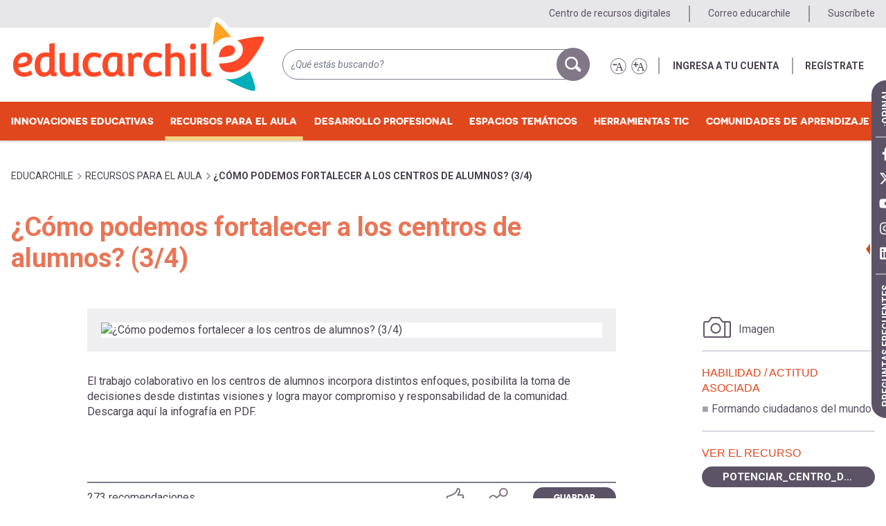

--- FILE ---
content_type: text/html; charset=UTF-8
request_url: https://www.educarchile.cl/recursos-para-el-aula/como-podemos-fortalecer-los-centros-de-alumnos-34
body_size: 20726
content:
<!DOCTYPE html>
<html lang="es" dir="ltr" prefix="content: http://purl.org/rss/1.0/modules/content/  dc: http://purl.org/dc/terms/  foaf: http://xmlns.com/foaf/0.1/  og: http://ogp.me/ns#  rdfs: http://www.w3.org/2000/01/rdf-schema#  schema: http://schema.org/  sioc: http://rdfs.org/sioc/ns#  sioct: http://rdfs.org/sioc/types#  skos: http://www.w3.org/2004/02/skos/core#  xsd: http://www.w3.org/2001/XMLSchema# " class="colors">
  <head>

          <!-- dataLayer estático del sitio Web -->
      <script>
        var useridgtm = '';
        var codegtm = 'GTM-KLJ3TX';
        window.dataLayer = window.dataLayer || [{ 'userid': useridgtm }];
      </script>
      <!-- Page hiding snippet (recommended) -->
      <script>(function(a,s,y,n,c,h,i,d,e){s.className+=' '+y;h.start=1*new Date;
          h.end=i=function(){s.className=s.className.replace(RegExp(' ?'+y),'')};
          (a[n]=a[n]||[]).hide=h;setTimeout(function(){i();h.end=null},c);h.timeout=c;
        })(window,document.documentElement,'async-hide','dataLayer',1000,
          {codegtm:true});</script>
      <!-- Google Tag Manager -->
      <script>(function(w,d,s,l,i){w[l]=w[l]||[];w[l].push({'gtm.start':
            new Date().getTime(),event:'gtm.js'});var f=d.getElementsByTagName(s)[0],
          j=d.createElement(s),dl=l!='dataLayer'?'&l='+l:'';j.async=true;j.src=
          'https://www.googletagmanager.com/gtm.js?id='+i+dl;f.parentNode.insertBefore(j,f);
        })(window,document,'script','dataLayer',codegtm);</script>

      <!-- Hotjar Tracking Code for EducarChile -->
      <script>
        (function(h,o,t,j,a,r){
          h.hj=h.hj||function(){(h.hj.q=h.hj.q||[]).push(arguments)};
          h._hjSettings={hjid:3728127,hjsv:6};
          a=o.getElementsByTagName('head')[0];
          r=o.createElement('script');r.async=1;
          r.src=t+h._hjSettings.hjid+j+h._hjSettings.hjsv;
          a.appendChild(r);
        })(window,document,'https://static.hotjar.com/c/hotjar-','.js?sv=');
      </script>
    


        <meta charset="utf-8" />
<script async src="https://www.googletagmanager.com/gtag/js?id=G-PYSS3B6BFP"></script>
<script>window.dataLayer = window.dataLayer || [];function gtag(){dataLayer.push(arguments)};gtag("js", new Date());gtag("set", "developer_id.dMDhkMT", true);gtag("config", "G-PYSS3B6BFP", {"groups":"default","page_placeholder":"PLACEHOLDER_page_location"});</script>
<meta name="description" content="El trabajo colaborativo en los centros de alumnos incorpora distintos enfoques, posibilita la toma de decisiones desde distintas visiones y logra mayor compromiso y responsabilidad de la comunidad." />
<meta name="keywords" content="trabajo colaborativo, centro de alumnos, comunidad, compromiso" />
<link rel="canonical" href="https://www.educarchile.cl/recursos-para-el-aula/como-podemos-fortalecer-los-centros-de-alumnos-34" />
<meta name="robots" content="index, follow" />
<link rel="image_src" href="https://www.educarchile.cl/sites/default/files/2021-03/c%C3%B3mo%20potenciar%20el%20centro%20de%20alumnos3.png" />
<meta property="og:url" content="https://www.educarchile.cl/recursos-para-el-aula/como-podemos-fortalecer-los-centros-de-alumnos-34" />
<meta property="og:title" content="¿Cómo podemos fortalecer a los centros de alumnos? (3/4)" />
<meta property="og:image" content="https://www.educarchile.cl/sites/default/files/2021-03/c%C3%B3mo%20potenciar%20el%20centro%20de%20alumnos3.png" />
<meta property="og:image:url" content="https://www.educarchile.cl/sites/default/files/2021-03/c%C3%B3mo%20potenciar%20el%20centro%20de%20alumnos3.png" />
<meta property="og:image:alt" content="¿Cómo podemos fortalecer a los centros de alumnos? (3/4)" />
<meta name="twitter:card" content="summary_large_image" />
<meta name="twitter:description" content="El trabajo colaborativo en los centros de alumnos incorpora distintos enfoques, posibilita la toma de decisiones desde distintas visiones y logra mayor compromiso y responsabilidad de la comunidad." />
<meta name="twitter:site" content="@educarchile" />
<meta name="twitter:title" content="¿Cómo podemos fortalecer a los centros de alumnos? (3/4)" />
<meta name="twitter:image" content="https://www.educarchile.cl/sites/default/files/2021-03/c%C3%B3mo%20potenciar%20el%20centro%20de%20alumnos3.png" />
<meta name="twitter:image:alt" content="¿Cómo podemos fortalecer a los centros de alumnos? (3/4)" />
<meta name="Generator" content="Drupal 10 (https://www.drupal.org)" />
<meta name="MobileOptimized" content="width" />
<meta name="HandheldFriendly" content="true" />
<meta name="viewport" content="width=device-width, initial-scale=1.0" />
<link rel="icon" href="/themes/custom/educarchile/favicon.ico" type="image/vnd.microsoft.icon" />
<script>window.a2a_config=window.a2a_config||{};a2a_config.callbacks=[];a2a_config.overlays=[];a2a_config.templates={};</script>

    <title>¿Cómo podemos fortalecer a los centros de alumnos? (3/4) | educarchile</title>
    <link href="https://fonts.googleapis.com/css?family=Roboto:400,400i,700,700i" rel="stylesheet">
    <link rel="stylesheet" media="all" href="/sites/default/files/css/css_ODFqlPKnG-Ossq7jMajnOEF-9cG2L7r7WwhjPK42kR8.css?delta=0&amp;language=es&amp;theme=educarchile&amp;include=[base64]" />
<link rel="stylesheet" media="all" href="/sites/default/files/css/css_fYtbSX_NehgTwwrQFJr2phDW_zsFCtZsGaMa8QEvIVo.css?delta=1&amp;language=es&amp;theme=educarchile&amp;include=[base64]" />

    <script type="application/json" data-drupal-selector="drupal-settings-json">{"path":{"baseUrl":"\/","pathPrefix":"","currentPath":"node\/50314","currentPathIsAdmin":false,"isFront":false,"currentLanguage":"es"},"pluralDelimiter":"\u0003","suppressDeprecationErrors":true,"ajaxPageState":{"libraries":"[base64]","theme":"educarchile","theme_token":null},"ajaxTrustedUrl":{"\/search\/node":true},"fitvids":{"selectors":".node--view-mode-full","custom_vendors":["iframe[src^=\u0022https:\/\/youtu.be\u0022]"],"ignore_selectors":".node--type-portada\r,.paragraph--wrapper\r,.video-embed-field-responsive-video"},"google_analytics":{"account":"G-PYSS3B6BFP","trackOutbound":true,"trackMailto":true,"trackTel":true,"trackDownload":true,"trackDownloadExtensions":"7z|aac|arc|arj|asf|asx|avi|bin|csv|doc(x|m)?|dot(x|m)?|exe|flv|gif|gz|gzip|hqx|jar|jpe?g|js|mp(2|3|4|e?g)|mov(ie)?|msi|msp|pdf|phps|png|ppt(x|m)?|pot(x|m)?|pps(x|m)?|ppam|sld(x|m)?|thmx|qtm?|ra(m|r)?|sea|sit|tar|tgz|torrent|txt|wav|wma|wmv|wpd|xls(x|m|b)?|xlt(x|m)|xlam|xml|z|zip"},"data":{"extlink":{"extTarget":true,"extTargetAppendNewWindowDisplay":true,"extTargetAppendNewWindowLabel":"(opens in a new window)","extTargetNoOverride":false,"extNofollow":false,"extTitleNoOverride":false,"extNoreferrer":true,"extFollowNoOverride":false,"extClass":"0","extLabel":"(link is external)","extImgClass":false,"extSubdomains":true,"extExclude":"","extInclude":"","extCssExclude":"","extCssInclude":"","extCssExplicit":"","extAlert":false,"extAlertText":"This link will take you to an external web site. We are not responsible for their content.","extHideIcons":false,"mailtoClass":"0","telClass":"","mailtoLabel":"(link sends email)","telLabel":"(link is a phone number)","extUseFontAwesome":false,"extIconPlacement":"append","extPreventOrphan":false,"extFaLinkClasses":"fa fa-external-link","extFaMailtoClasses":"fa fa-envelope-o","extAdditionalLinkClasses":"","extAdditionalMailtoClasses":"","extAdditionalTelClasses":"","extFaTelClasses":"fa fa-phone","allowedDomains":[],"extExcludeNoreferrer":""}},"statistics":{"data":{"nid":"50314"},"url":"\/core\/modules\/statistics\/statistics.php"},"field_group":{"html_element":{"mode":"listado_con_descripcion","context":"view","settings":{"classes":"","id":"","element":"div","show_label":false,"label_element":"h3","attributes":"","effect":"none","speed":"fast"}}},"search_autocomplete":{"search_block":{"source":"\/callback\/nodes","selector":"","minChars":3,"maxSuggestions":10,"autoSubmit":true,"autoRedirect":true,"theme":"minimal","filters":["q","title"],"noResult":{"group":{"group_id":"no_results"},"label":" No se encontraron resultados para [search-phrase]. Haga clic para realizar la b\u00fasqueda completa.","value":"[search-phrase]","link":""},"moreResults":{"group":{"group_id":"more_results"},"label":" Ver todos los resultados de [search-phrase].","value":"[search-phrase]","link":""}}},"facets_views_ajax":{"facets_summary_ajax":{"facets_summary_id":"summary_banco_de_actividades","view_id":"banco_de_actividades","current_display_id":"page_1","ajax_path":"\/views\/ajax"}},"user":{"uid":0,"permissionsHash":"8dec9c5bd8c44ff0bc409f75f3ecc027da741e47678e29de22a555272add5936"}}</script>
<script src="/core/assets/vendor/modernizr/modernizr.min.js?v=3.11.7"></script>
<script src="/sites/default/files/js/js_JWPJd1OGsIOwChJYVDc6VayRAltyqfPTQiCpZYffjDY.js?scope=header&amp;delta=1&amp;language=es&amp;theme=educarchile&amp;include=[base64]"></script>
<script src="https://use.fontawesome.com/releases/v6.4.2/js/all.js" defer crossorigin="anonymous"></script>
<script src="https://use.fontawesome.com/releases/v6.4.2/js/v4-shims.js" defer crossorigin="anonymous"></script>

  </head>
  <body class="has-featured-top page-node-50314 path-node page-node-type-recursos">

  <!-- Google Tag Manager (noscript) -->
  <noscript><iframe src="https://www.googletagmanager.com/ns.html?id=GTM-KLJ3TX"
                    height="0" width="0" style="display:none;visibility:hidden"></iframe></noscript>

    <!-- Svg sprite -->

<svg class="svg-sprite">
    <defs>
        <symbol id="icon-educarchile" viewBox="0 0 31.722 42.681">
            <path fill="#FF4612" d="M16.671,12.854c1.515,1.304,2.282,2.925,2.282,4.819c0,2.482-1.192,4.533-3.544,6.099 c-2.275,1.512-5.923,2.292-10.844,2.319c0.069,1.174,0.605,2.354,1.595,3.511c1.015,1.186,3.103,1.9,5.324,1.834 c4.812-0.149,8.594-3.264,9.943-4.402c5.215-5.354,10.873-15.381,10.246-16.69c-0.801-1.68-11.084,0.538-16.09,1.746 C15.972,12.314,16.338,12.567,16.671,12.854z"/>
            <path fill="#FF4612" d="M6.248,17.131c-1.134,1.323-1.742,3.063-1.815,5.178c6.493-0.037,9.784-1.465,9.784-4.244 c0-0.803-0.292-1.486-0.897-2.09c-0.596-0.596-1.459-0.898-2.567-0.898C8.934,15.076,7.417,15.769,6.248,17.131z"/>
            <path fill="#FFA400" d="M0.576,17.723c0.708-1.693,1.637-3.032,2.763-3.982c2.296-1.883,4.739-2.837,7.262-2.837 c1.173,0,2.235,0.148,3.194,0.429C9.653,5.641,3.967-0.426,2.72,0.023c-2.532,0.915-2.69,17.902-2.712,18.73 c-0.006,0.247-0.01,0.488-0.006,0.721C0.157,18.863,0.346,18.277,0.576,17.723z"/>
            <path fill="#00ADBB" d="M23.169,30.573c-0.947,1.005-4.599,3.308-6.792,4.111c-1.68,0.614-3.434,0.927-5.21,0.927 c-1.009,0-1.977-0.1-2.902-0.27c6.341,3.933,16.758,8.27,17.854,7.163C27.25,41.356,25.123,35.356,23.169,30.573z"/>
        </symbol>

        <symbol id="icon-filters" viewBox="0 0 21 20">
            <path class="icon-stroke" stroke-width="2" fill="none" stroke-linecap="round" d="M.5 4h18.784M.5 14h18.784"/>
            <circle class="icon-stroke" stroke-width="2" cx="7" cy="4" r="4" fill="#FFF"/>
            <circle class="icon-stroke" stroke-width="2" cx="13" cy="14" r="4" fill="#FFF"/>
        </symbol>

        <symbol id="icon-herramienta-busca-gestiona" viewBox="0 0 43 40">
            <g class="icon-stroke" fill="none" fill-rule="evenodd" stroke-linecap="round" stroke-linejoin="round" stroke-width="2">
                <path class="icon-stroke" d="M3.792 38.726H42.06V13.621h-15.13l-2.669 2.69H8.24c-.982 0-1.778.802-1.778 1.793v17.931c0 1.457-1.226 2.615-2.67 2.691-1.54.082-2.67-1.156-2.67-2.69V10.93c0-.99.798-1.792 1.781-1.792h7.138"/>
                <path class="icon-stroke" d="M10.915 16.31V2.86c0-.99.797-1.793 1.78-1.793h19.577l7.12 7.173v5.38"/>
                <path class="icon-stroke" d="M35.303 9.87h-4.447V5.8"/>
            </g>
        </symbol>

        <symbol id="icon-herramienta-evalua" viewBox="0 0 67 71">
            <g class="icon-stroke" fill="none" fill-rule="evenodd" stroke-linecap="round" stroke-linejoin="round" stroke-width="3">
                <path class="icon-stroke" d="M54.75 48.685v17.9a2.96 2.96 0 0 1-2.959 2.958H4.458A2.96 2.96 0 0 1 1.5 66.584V11.855a2.958 2.958 0 0 1 2.958-2.959h4.06M48.393 8.896h3.398a2.96 2.96 0 0 1 2.959 2.959v10.354"/>
                <path class="icon-stroke" d="M47.768 56.352v6.166H8.434V18.852M48.833 18.019v10.106M38.478 7.417h-4.437a5.917 5.917 0 1 0-11.833 0H17.77a4.438 4.438 0 0 0-4.438 4.438v4.437h29.584v-4.437a4.437 4.437 0 0 0-4.438-4.438zM28.125 5.938v2.958"/>
                <path class="icon-stroke" d="M59.188 25.167l-19.23 19.044-7.395-7.396-5.919 5.917 13.067 13.497 25.392-25.145z"/>
            </g>
        </symbol>

        <symbol id="icon-herramienta-geo" viewBox="0 0 75 92">
            <g class="icon-stroke" fill="none" fill-rule="evenodd" stroke-linecap="round" stroke-linejoin="round" stroke-width="3">
                <path class="icon-stroke" d="M40.063 24.018c18.211 0 32.973 14.764 32.973 32.975 0 18.21-14.762 32.972-32.973 32.972-18.212 0-32.975-14.761-32.975-32.972"/>
                <path class="icon-stroke" d="M42.476 24.105c17.084 1.235 30.56 15.487 30.56 32.888 0 18.21-14.761 32.971-32.972 32.971-18.212 0-32.975-14.76-32.975-32.971 0-4.259.809-8.329 2.277-12.066"/>
                <path class="icon-stroke" d="M55.344 33.67H47.3l-4.825 4.824v3.217H37.65l-4.826 3.217v3.217h8.042l1.609 1.609h3.217l3.216 3.217h6.435l3.217 3.217 3.217-3.217h6.433M48.91 59.404h-3.218l-4.825-4.826h-6.434l-4.825 4.826 3.217 8.043h4.825l3.217 3.217v8.041l1.608 1.61h3.217l4.826-4.827v-4.824l4.826-4.826zM20.075 1.5C10.368 1.5 2.5 9.369 2.5 19.074c0 15.17 14.987 17.221 16.246 32.641.058.703.624 1.256 1.33 1.256.704 0 1.27-.553 1.326-1.256 1.261-15.42 16.248-17.471 16.248-32.641C37.65 9.369 29.781 1.5 20.075 1.5z"/>
                <path class="icon-stroke" d="M25.724 19.074a5.649 5.649 0 1 1-11.3 0 5.65 5.65 0 0 1 11.3 0z"/>
            </g>
        </symbol>

        <symbol id="icon-herramienta-grafica" viewBox="0 0 43 39">
            <g class="icon-stroke" fill="none" fill-rule="evenodd" stroke-linecap="round" stroke-linejoin="round" stroke-width="2">
                <path class="icon-stroke" d="M4.459 37.973h8.302v-8.3H4.459z"/>
                <path class="icon-stroke" d="M12.761 37.973h8.301V19.294h-8.301z"/>
                <path class="icon-stroke" d="M21.061 37.973h8.302V25.521h-8.302zM29.363 37.973h8.302V15.836h-8.302zM31.44 2h6.225v6.226M41.124 37.973H2.383"/>
                <path class="icon-stroke" d="M37.665 2L24.52 15.144l-6.917-6.918-7.611 7.61M8.255 17.574L6.777 19.05"/>
                <path class="icon-stroke" d="M5.061 20.767l-1.08 1.08M2.383 23.446L1 24.829"/>
            </g>
        </symbol>

        <symbol id="icon-herramienta-interactua" viewBox="0 0 83 77">
            <g class="icon-stroke" fill="none" fill-rule="evenodd" stroke-width="3">
                <path class="icon-stroke" d="M57.478 24.662H74.85a5.79 5.79 0 0 1 5.79 5.79v25.095a5.789 5.789 0 0 1-5.79 5.79h-3.86v11.145c0 1.664-1.97 2.547-3.212 1.442L53.617 61.337H40.106a5.79 5.79 0 0 1-5.791-5.79V40.105"/>
                <path class="icon-stroke" d="M1.5 7.29v27.024a5.79 5.79 0 0 0 5.791 5.791h3.86v12.711c0 1.721 2.079 2.582 3.295 1.366l14.076-14.077h23.165a5.79 5.79 0 0 0 5.791-5.791V7.29a5.79 5.79 0 0 0-5.791-5.79H7.291A5.79 5.79 0 0 0 1.5 7.29z"/>
                <path class="icon-stroke" d="M51.687 24.662H40.106a5.79 5.79 0 0 0-5.791 5.79v3.862"/>
            </g>
        </symbol>
        <symbol id="icon-herramienta-programa" viewBox="0 0 71 64">
            <g fill="none" fill-rule="evenodd" stroke-linecap="round" stroke-linejoin="round" stroke-width="3">
                <path class="icon-stroke" d="M25.188 30.547l-10.8 8.8 10.8 8.805M45.02 30.547l10.804 8.8-10.803 8.805M38.51 26.246l-5.601 26.207"/>
                <path class="icon-stroke" d="M1.5 61.723h67.207V2.5H1.5zM68.707 15.926H1.5"/>
                <path class="icon-stroke" d="M60.242 8.328a1.448 1.448 0 1 0-.005 2.897 1.448 1.448 0 0 0 .005-2.897zM50.65 8.328a1.447 1.447 0 1 0-.001 2.897 1.447 1.447 0 0 0 0-2.897z"/>
            </g>
        </symbol>
        <symbol id="icon-herramienta-publica" viewBox="0 0 65 75">
            <g class="icon-stroke" fill="none" fill-rule="evenodd" stroke-linecap="round" stroke-linejoin="round" stroke-width="3">
                <path d="M27.14 3.166h22.692L63.164 16.5v53.331a3.333 3.333 0 0 1-3.332 3.334H13.166a3.333 3.333 0 0 1-3.332-3.334V43.713"/>
                <path d="M55.898 18.166h-7.734v-8.121M33.166 30h21.666M33.166 37.958h21.666M16.725 45.916h38.107M16.725 53.874h38.107M16.725 61.833h38.107M9.834 36.5V18.165H1.5L16.451 1.5l15.048 16.666h-8.333V36.5z"/>
            </g>
        </symbol>
        <symbol id="icon-herramienta-representa" viewBox="0 0 79 71">
            <g class="icon-stroke" fill="none" fill-rule="evenodd" stroke-width="3">
                <path d="M31.492 27.302L16.409 25.87c-.658-.063-1.5.253-1.994.904-.004.008-.01.009-.014.015l-12.235 17.2c-.643.636-.866 1.615-.465 2.483l8.669 19.078c.445.978 1.187 1.522 2.039 1.613.013.001.02.008.033.01l21.294 2.023a2.308 2.308 0 0 0 2.054-.94l10.695-15.033"/>
                <path d="M76.307 18.614L58.87 6.23c-.544-.386-1.443-.532-2.19-.21l-19.194 8.793c-.878.227-1.565.966-1.648 1.921l-1.866 20.923c-.076.93.135 1.88.836 2.374l17.44 12.386c.67.48 1.18.771 1.803.487l19.697-9.009c1.062-.484 1.49-.968 1.581-1.977l1.9-21.306c.057-.639-.308-1.56-.92-1.997zM41.971 7.558l-2.689-4.07c-.368-.555-1.154-1.016-1.965-.987L16.242 3.775c-.9-.104-1.807.337-2.23 1.197L4.72 23.812c-.406.841-.549 1.802-.077 2.516l1.653 2.501"/>
                <path d="M56.828 10.406L54.816 29.15l-16.407 7.088M54.816 29.15L70.331 40.03M26.492 47.545h9.997M17.258 30.19l9.233 17.287-12.268 14.479"/>
            </g>
        </symbol>

        <symbol id="icon-img" viewBox="0 0 43 33">
            <path class="icon-stroke" fill="none" stroke-linecap="round" stroke-linejoin="round" stroke-width="2" d="M29.504 8.002a3.034 3.034 0 0 1-3.035 3.034 3.031 3.031 0 0 1-3.035-3.034 3.035 3.035 0 1 1 6.07 0zM32.256 22.372l-9.111-9.107-4.102 4.101M20.223 19.21l-9.104-9.103L.999 20.23"/>
            <path class="icon-stroke" fill="none" stroke-linecap="round" stroke-linejoin="round" stroke-width="2" d="M1 23.265h32.385V1H1z" />
            <path class="icon-stroke" fill="none" stroke-linecap="round" stroke-linejoin="round" stroke-width="2" d="M37.498 6.28l-.008 21H5.498" />
            <path class="icon-stroke" fill="none" stroke-linecap="round" stroke-linejoin="round" stroke-width="2" d="M41.406 10.376l-.01 21H9.406" />
        </symbol>

        <symbol id="icon-list" viewBox="0 0 28 20">
            <g transform="translate(0 -.625)">
                <path class="icon-fill" stroke="none" d="M4.894 3.074a2.447 2.447 0 1 1-4.894 0 2.447 2.447 0 1 1 4.894 0" />
            </g>
            <path class="icon-stroke" fill="none" stroke-linecap="round" stroke-width="2" d="M9 2.449h17.331" />
            <g transform="translate(0 6.375)">
                <path class="icon-fill" stroke="none" d="M4.894 3.313a2.448 2.448 0 1 1-4.894 0 2.447 2.447 0 1 1 4.894 0" />
            </g>
            <path class="icon-stroke" fill="none" stroke-linecap="round" stroke-width="2" d="M9 9.688h17.331"/>
            <g transform="translate(0 14.374)">
                <path class="icon-fill" stroke="none" d="M4.894 2.55A2.447 2.447 0 1 1 0 2.55a2.447 2.447 0 1 1 4.894 0" />
            </g>
            <path class="icon-stroke" fill="none" stroke-linecap="round" stroke-width="2" d="M9 16.925h17.331" />
        </symbol>

        <symbol id="icon-like" viewBox="0 0 26 27">
            <path class="icon-stroke" fill="none" fill-rule="evenodd" stroke-linecap="round" stroke-linejoin="round" stroke-width="2" d="M23.416 13.987h-.024c.563-.241.792-.926.792-1.585v-.31c0-1.05-.8-1.909-1.78-1.909l-5.967.071 2.056-3.711c.535-.97.51-3.216.126-4.235-.393-1.03-2.422-1.87-2.805-.837l-1.37 3.693c-4.074 5.753-10.592 5.877-13.428 7.4L1 22.506c1.821.024 4.889.465 5.198.737 1.9 1.68 5.205 2.822 7.655 2.753l2.911-.08 3.573-.072c.978 0 1.783-.886 1.783-1.97v-.32c0-.614-.287-1.022-.69-1.384h.385c.979 0 1.743-.816 1.743-1.874l.025-.625a1.99 1.99 0 0 0-.532-1.365h.319c.979 0 1.63-.477 1.63-1.932v-.335c0-1.128-.298-2.004-1.584-2.053z"/>
        </symbol>

        <symbol id="icon-notificaciones" viewBox="0 0 32 38">
            <path class="icon-fill" d="M18.678 3.538a2.538 2.538 0 1 1-5.077.002 2.538 2.538 0 0 1 5.077-.002"/>
            <path class="icon-stroke" stroke-width="2" d="M18.432 3.538c0 1.405-1.121 2.54-2.506 2.54-1.381 0-2.501-1.136-2.501-2.54 0-1.4 1.12-2.538 2.501-2.538 1.385 0 2.506 1.138 2.506 2.538z"/>
            <path class="icon-fill" d="M21.844 31.99c0 2.635-2.564 4.772-5.727 4.772-3.162 0-5.725-2.137-5.725-4.772"/>
            <path class="icon-stroke" stroke-width="2" d="M21.554 31.99c0 2.635-2.528 4.772-5.647 4.772-3.118 0-5.646-2.137-5.646-4.772"/>
            <path class="icon-stroke" d="M30.107 24.594c-1.127-1.196-3.518-3.518-3.99-8.852-.479-5.348-4.584-9.665-9.98-9.665-5.393 0-9.499 4.317-9.978 9.665-.474 5.334-2.863 7.656-3.99 8.852C1.263 26.091 1 28.537 1 29.49c3.675 1.838 8.776 2.57 15.361 2.57 6.586 0 11.238-.732 14.915-2.57 0-.952-.263-3.398-1.169-4.895"/>
            <path class="icon-stroke" stroke-width="2" d="M29.703 24.594c-1.112-1.196-3.47-3.518-3.935-8.852-.472-5.348-4.52-9.665-9.842-9.665-5.317 0-9.366 4.317-9.838 9.665-.468 5.334-2.824 7.656-3.935 8.852C1.26 26.091 1 28.537 1 29.49c3.624 1.838 8.654 2.57 15.148 2.57s11.082-.732 14.708-2.57c0-.952-.26-3.398-1.153-4.895z"/>
        </symbol>

        <symbol id="icon-recurso-animaciones" viewBox="0 0 43 32">
            <g class="icon-stroke" fill="none" fill-rule="evenodd" stroke-linecap="round" stroke-linejoin="round">
                <path stroke-width="1.892" d="M9 31h33V9H9z"/>
                <path stroke-width="2" d="M5 27l.01-22H38"/>
                <path stroke-width="2" d="M1 23l.01-22H34M22 15v11l10-5.5z"/>
            </g>
        </symbol>

        <symbol id="icon-recurso-articulo" viewBox="0 0 38 38">
            <g class="icon-stroke" fill="none" fill-rule="evenodd" stroke-linejoin="round" stroke-width="2">
                <path stroke-linecap="round" d="M8.458 7.736H1V31.01h36V7.736h-7.386M13.765 36.982H23.78M15.073 31.2l-1.248 5.474M22.599 31.318l1.486 5.593"/>
                <path d="M.574 25.818h36.88"/>
                <path stroke-linecap="round" d="M13.472 7.687h11.777M13.472 12.725h11.777M13.472 17.595h11.777M9.042 25.771h20.152V1.001H9.042z"/>
            </g>
        </symbol>

        <symbol id="icon-recurso-audio" viewBox="0 0 38 34">
            <path class="icon-stroke" fill="none" stroke-linecap="round" stroke-linejoin="round" stroke-width="2" d="M27.895 23.301a9.516 9.516 0 0 0 0-13.459M31.88 27.685c6.137-6.137 6.137-16.088 0-22.227M20.895 16.572v15.571h-.863l-11.245-8.65V9.65l11.245-8.65h.863zM8.786 23.492H1V9.652h7.786"/>
        </symbol>

        <symbol id="icon-recurso-capitulo-libro" viewBox="0 0 41 34">
            <g class="icon-stroke" fill="none" fill-rule="evenodd" stroke-linecap="round" stroke-linejoin="round" stroke-width="2">
                <path d="M4.717 3.063H1v27.855h13.41c1.999 0 3.355 1.029 4.128 2.063h2.065V9.252c0-3.353-2.017-6.189-6.192-6.189h-1.34"/>
                <path d="M39.899 3.063v27.855H26.49c-2 0-3.355.559-4.129 2.063H20.3V9.252c0-3.353 2.015-6.189 6.19-6.189h13.409zM5.125 13.379l3.567-2.17 3.739 2.17V1H5.125z"/>
            </g>
        </symbol>

        <symbol id="icon-recurso-documento" viewBox="0 0 38 39">
            <g class="icon-stroke" fill="none" fill-rule="evenodd" stroke-linecap="round" stroke-linejoin="round" stroke-width="2">
                <path d="M28.704 3.518v-.786c0-.956-.523-1.733-1.479-1.733H8.181l-7.18 6.927v27.701c0 .956 1.027 1.733 1.985 1.733h24.24c.955 0 1.478-.776 1.478-1.733v-5.909"/>
                <path d="M1.828 9.082h7.173V2.121M32.496 10.321L17.676 24.21a2.08 2.08 0 0 0-.093 2.944c.787.84 2.105.882 2.943.093L35.35 13.36a4.17 4.17 0 0 0 .186-5.89 4.17 4.17 0 0 0-5.89-.186L14.823 21.171a6.253 6.253 0 0 0-.28 8.834 6.253 6.253 0 0 0 8.834.28L35.16 19.247"/>
            </g>
        </symbol>

        <symbol id="icon-recurso-grabacion-acustica" viewBox="0 0 41 36">
            <g class="icon-stroke" fill="none" fill-rule="evenodd" stroke-linecap="round" stroke-linejoin="round" stroke-width="2">
                <path d="M15.754 31.791v3.21M15.754 1v20.299M3.59 22.478V35M3.59 1v11.9M37.5 10v25M13 30.949h5.163V22H13zM1 21.949h5.163V13H1zM34.8 9.949h5.163V1H34.8z"/>
                <path d="M26.925 18.044V35M26.925 1v6.967"/>
                <path d="M24.343 17.537h5.164v-8.95h-5.164z"/>
            </g>
        </symbol>

        <symbol id="icon-recurso-grabacion-musical" viewBox="0 0 38 38">
            <g class="icon-stroke" fill="none" fill-rule="evenodd" stroke-linecap="round" stroke-linejoin="round" stroke-width="2">
                <path d="M1 37h36V1H1zM8.429 22.6l.002 14.277"/>
                <path d="M5.991 1.455v21.021h4.878V1.456M18.98 22.6l.002 14.277M16.542 1.455v21.021h4.877V1.456M29.53 22.6l.002 14.277M27.092 1.455v21.021h4.878V1.456"/>
            </g>
        </symbol>

        <symbol id="icon-recurso-grabacion-oral" viewBox="0 0 28 42">
            <g class="icon-stroke" fill="none" fill-rule="evenodd" stroke-linecap="round" stroke-linejoin="round" stroke-width="2">
                <path d="M26.366 16.465v3.82c0 6.994-5.689 12.682-12.682 12.682C6.688 32.967 1 27.279 1 20.285v-3.82M13.624 41l-.045-7.822M4.57 41h18.108"/>
                <path d="M5.547 15.832v4.123a8.136 8.136 0 1 0 16.272 0V9.139a8.136 8.136 0 1 0-16.272 0V15.832zM5.547 15.016h16.272M9.347 11.465v6.428M13.315 9.771v9.813M17.575 7.488V21.87"/>
            </g>
        </symbol>

        <symbol id="icon-recurso-imagen" viewBox="0 0 42 31">
            <g class="icon-stroke" fill="none" fill-rule="evenodd" stroke-linecap="round" stroke-linejoin="round" stroke-width="2">
                <path d="M38.276 7.1H28.79L24.046 1H12.522L7.776 7.1h-4.74A2.037 2.037 0 0 0 1 9.137v18.297c0 1.123.912 2.035 2.035 2.035h35.241a2.035 2.035 0 0 0 2.035-2.035V9.137c0-1.125-.91-2.037-2.035-2.037z"/>
                <path d="M25.401 16.592a6.776 6.776 0 0 1-6.777 6.773 6.778 6.778 0 0 1-6.78-6.773 6.779 6.779 0 0 1 13.557 0zM38.276 29.469h-6.098V7.099h6.098c1.125 0 2.035.913 2.035 2.038v18.297c0 1.123-.91 2.035-2.035 2.035z"/>
            </g>
        </symbol>

        <symbol id="icon-recurso-imagen-3d" viewBox="0 0 44 29">
            <g class="icon-stroke" fill="none" fill-rule="evenodd" stroke-linecap="round" stroke-linejoin="round" stroke-width="2">
                <path d="M7.445 24.684h8.17a4.689 4.689 0 0 0 3.333-1.398 4.794 4.794 0 0 0 1.378-3.376v-2.684H5.603v5.594l1.842 1.864zM1 14.43v-1.865L7.053 2.81c.872-1.45 2.733-2.365 4.29-1.433h.037c1.142 0 1.996 1.477 2.19 2.704l.316 2.111"/>
                <path d="M43.338 14.43v10.255l-3.684 3.728H24.93l-2.76-2.797-2.763 2.797H4.68L1 24.685V14.43"/>
                <path d="M36.895 24.684h-8.172a4.677 4.677 0 0 1-3.331-1.398 4.789 4.789 0 0 1-1.382-3.376v-2.684h14.723v5.594l-1.838 1.864zM43.338 14.43v-1.865L37.285 2.81c-.872-1.45-2.731-2.365-4.292-1.433h-.035c-1.142 0-1.998 1.477-2.191 2.704l-.315 2.111M40.575 13.497H3.762"/>
            </g>
        </symbol>

        <symbol id="icon-recurso-infografia" viewBox="0 0 30 39">
            <g class="icon-stroke" fill="none" fill-rule="evenodd" stroke-linecap="round" stroke-linejoin="round" stroke-width="2">
                <path d="M1 31.225V2.76C1 1.788 1.785 1 2.75 1h19.251L29 8.038v28.149c0 .972-.785 1.76-1.751 1.76H2.75c-.965 0-1.75-.788-1.75-1.76v-5.28"/>
                <path d="M28.5 8.918h-7.268V1.46M13.135 23.735h11.873M9.44 23.602a2.147 2.147 0 1 1-4.295-.003 2.147 2.147 0 0 1 4.294.003zM17.017 31.714H5.145M20.715 31.201c0-1.187.96-2.146 2.146-2.146a2.145 2.145 0 1 1 0 4.292 2.146 2.146 0 0 1-2.146-2.146zM5.338 16.773h11.26V6.447H5.338z"/>
            </g>
        </symbol>

        <symbol id="icon-recurso-interactivo" viewBox="0 0 28 41">
            <g class="icon-stroke" fill="none" fill-rule="evenodd" stroke-linecap="round" stroke-linejoin="round" stroke-width="2">
                <path d="M12.465 10.71a2.25 2.25 0 0 1 2.254 2.243l.016 6a2.245 2.245 0 0 1 1.617-.695 2.256 2.256 0 0 1 2.23 1.92 2.24 2.24 0 0 1 1.82-.94 2.257 2.257 0 0 1 2.231 1.919 2.243 2.243 0 0 1 1.82-.938c1.239-.004 2.319 1.008 2.254 2.244l-.463 9.086c-.375 7.39-10.591 10.895-14.758 4.51l-7.23-11.074a2.251 2.251 0 0 1 .654-3.111c1.227-.005 3.291.927 3.971 1.97l1.371 2.098-.029-12.979a2.251 2.251 0 0 1 2.242-2.252z"/>
                <path d="M7.336 16.569a6.533 6.533 0 0 1-.479-7.525 6.528 6.528 0 0 1 11.577 5.958"/>
                <path d="M2.906 18.745a11.424 11.424 0 0 1-.209-12.31C6.004 1.065 13.04-.61 18.412 2.699c4.514 2.776 6.414 8.187 4.945 13.03"/>
            </g>
        </symbol>

        <symbol id="icon-recurso-libro" viewBox="0 0 31 39">
            <g class="icon-stroke" fill="none" fill-rule="evenodd" stroke-linecap="round" stroke-linejoin="round" stroke-width="2">
                <path d="M1 33.124V5.228A4.227 4.227 0 0 1 5.227 1h24.515v28.742h-2.535"/>
                <path d="M15.373 37.351H4.877A3.874 3.874 0 0 1 1 33.476v.083c0-2.14 1.734-3.817 3.877-3.817h24.865v7.61H15.373"/>
                <path d="M13.682 33.97h12.68v-4.228M5.701 33.97h8.305M5.226 5.302V25.62"/>
            </g>
        </symbol>

        <symbol id="icon-recurso-mapa" viewBox="0 0 45 38">
            <g class="icon-stroke" fill="none" fill-rule="evenodd" stroke-linecap="round" stroke-linejoin="round" stroke-width="2">
                <path d="M44.092 34V4c0-1.656-1.316-3-2.94-3-.867 0-1.42.39-1.956 1.002v30c.537-.613 1.089-1.002 1.957-1.002 1.623 0 2.939 1.342 2.939 3s-1.316 3-2.94 3H1V5h38.196"/>
                <path d="M1.518 8.459h4.38l1.96 1.959h.978a2.938 2.938 0 0 1 2.938 2.938v1.957H8.835l-1.96 1.96v.979l-.978.98h-4.38M38.705 21.19h-4.406l-1.961-1.957h-.979l-.978.979h-1.957l-3.918-3.918h-4.897v-.98a2.937 2.937 0 0 1 2.938-2.937h.978l1.959-1.96h5.871l1.967-1.958h5.383M25.61 32.712h-1.96v-4.896l-1.957-1.96h-2.939V23.9a2.936 2.936 0 0 1 2.94-2.938h2.94l3.914 3.916v4.897l-2.939 2.938zM9.523 32.712l1.96-1.96v-3.916l1.958-1.959V23.9l-1.959-1.958H7.564L5.607 23.9v2.937l1.957 1.958v3.918z"/>
            </g>
        </symbol>

        <symbol id="icon-recurso-objeto-aprendizaje" viewBox="0 0 34 39">
            <g class="icon-stroke" fill="none" fill-rule="evenodd" stroke-linecap="round" stroke-linejoin="round" stroke-width="2">
                <path d="M12.99 24.184L1.291 19.606l-.29-13.527L12.49.999l11.694 4.58.168 7.728M12.7 10.658l.29 13.525"/>
                <path d="M1 6.078l11.699 4.58 11.487-5.08M22.53 17a1.638 1.638 0 0 1 1.636 1.625l.01 4.355a1.625 1.625 0 0 1 1.173-.503 1.633 1.633 0 0 1 1.617 1.394 1.633 1.633 0 0 1 1.323-.684 1.636 1.636 0 0 1 1.617 1.393 1.63 1.63 0 0 1 1.32-.68c.9-.002 1.684.731 1.637 1.627l-.338 6.596c-.27 5.361-7.683 7.904-10.707 3.273l-5.008-7.798c-.488-.752-.326-1.856.477-2.26 1.346-.678 2.387.674 2.881 1.433l.754 1.28-.022-9.416A1.636 1.636 0 0 1 22.53 17z"/>
            </g>
        </symbol>

        <symbol id="icon-recurso-partitura-musical" viewBox="0 0 38 39">
            <g class="icon-stroke" fill="none" fill-rule="evenodd" stroke-linecap="round" stroke-linejoin="round" stroke-width="2">
                <path d="M26.135 29.82c0 1.391-1.36 2.807-3.033 3.162-1.676.358-3.033-.48-3.033-1.87 0-1.392 1.357-2.81 3.033-3.165 1.674-.356 3.033.482 3.033 1.873zM26.135 29.625V17.467c1.516 3.953 4.334 1.974 4.334 6.933M7.066 26.355c0 1.39-1.355 2.805-3.03 3.16C2.36 29.872 1 29.034 1 27.642c0-1.39 1.361-2.805 3.035-3.16 1.676-.357 3.031.483 3.031 1.873zM18.336 22.887c0 1.39-1.36 2.809-3.033 3.164-1.676.354-3.033-.482-3.033-1.873s1.357-2.807 3.033-3.164c1.674-.357 3.033.482 3.033 1.873z"/>
                <path d="M18.336 22.887V10.532l-11.27 3.466v11.94M18.336 14.865l-11.27 3.47"/>
                <path d="M8.803 9V2.73c0-.957.775-1.73 1.732-1.73h19.069l6.93 6.932v27.732c0 .957-.776 1.736-1.733 1.736H10.535a1.735 1.735 0 0 1-1.732-1.736V31.75"/>
                <path d="M35.885 8.799h-7.15V1.688"/>
            </g>
        </symbol>

        <symbol id="icon-recurso-plan-proyecto" viewBox="0 0 40 39">
            <g class="icon-stroke" fill="none" fill-rule="evenodd" stroke-linecap="round" stroke-linejoin="round" stroke-width="2">
                <path d="M31.992 5.207h5.337c.898 0 1.627.714 1.627 1.595v29.53c0 .883-.73 1.6-1.627 1.6H11.307c-.897 0-1.629-.717-1.629-1.6V25.27M9.679 8.123V6.814a1.61 1.61 0 0 1 1.609-1.607h4.45"/>
                <path d="M34.647 13.481V34H13.405v-5.536M29.28 4.217h-2.412a3.217 3.217 0 0 0-6.434 0h-2.41a2.41 2.41 0 0 0-2.41 2.412v2.41H31.69v-2.41a2.412 2.412 0 0 0-2.41-2.412zM23.657 4.394v.832"/>
                <path d="M5.52 9.586l15.274 15.273 2.413 5.625-5.627-2.41L2.306 12.799zM4.716 9.586l-.803-.805a1.702 1.702 0 0 0-2.412 0 1.702 1.702 0 0 0 0 2.412l.805.803M19.991 24.86L17.58 27.27"/>
            </g>
        </symbol>

        <symbol id="icon-recurso-preimpresion" viewBox="0 0 40 39">
            <path class="icon-stroke" fill="none" stroke-linecap="round" stroke-linejoin="round" stroke-width="2" d="M30.486 26.277h6.74c.934 0 1.688-.754 1.688-1.686V11.11c0-.931-.754-1.685-1.688-1.685h-2.902M5.95 9.426H2.682C1.754 9.426 1 10.18 1 11.112v13.48c0 .931.754 1.685 1.683 1.685h6.741"/>
            <path class="icon-stroke" fill="none" stroke-linecap="round" stroke-linejoin="round" stroke-width="2" d="M9.424 17.851h21.062V1H9.424zM9.424 30.489v-8.425h21.063v8.425M4.95 17.851H34.7M17.852 25.592v6.583M13.639 25.592V37.23M22.063 25.592v10.795M26.275 25.592v7.425M30.486 24.591v6.742M9.424 24.591v5.897" mask="url(#b)"/>
        </symbol>

        <symbol id="icon-recurso-presentaciones" viewBox="0 0 43 33">
            <path class="icon-stroke" fill="none" stroke-linecap="round" stroke-linejoin="round" stroke-width="2" d="M29.504 8.002a3.034 3.034 0 0 1-3.035 3.034 3.031 3.031 0 0 1-3.035-3.034 3.035 3.035 0 1 1 6.07 0zM32.256 22.372l-9.111-9.107-4.102 4.101M20.223 19.21l-9.104-9.103L.999 20.23"/>
            <path class="icon-stroke" fill="none" stroke-linecap="round" stroke-linejoin="round" stroke-width="2" d="M1 23.265h32.385V1H1z" mask="url(#b)"/>
            <path class="icon-stroke" fill="none" stroke-linecap="round" stroke-linejoin="round" stroke-width="2" d="M37.498 6.28l-.008 21H5.498" mask="url(#b)"/>
            <path class="icon-stroke" fill="none" stroke-linecap="round" stroke-linejoin="round" stroke-width="2" d="M41.406 10.376l-.01 21H9.406" mask="url(#b)"/>
        </symbol>

        <symbol id="icon-recurso-set-datos" viewBox="0 0 42 33">
            <g class="icon-stroke" fill="none" fill-rule="evenodd" stroke-linecap="round" stroke-linejoin="round" stroke-width="2">
                <path d="M1 15.601v-1.717l4.347-7.73h.998M40.997 15.601v-1.717l-4.349-7.73h-1.054"/>
                <path d="M29.694 15.601l-2.61 2.578H14.914L12.302 15.6H1v16.32h39.997v-16.32zM7.088 15.242v-5.65H34.91v5.65M9.695 8.983v-3.69h22.607v3.69"/>
                <path d="M11.435 4.825V1h19.127v3.825M24.01 26.565h-6.818a.854.854 0 0 1-.852-.854v-3.409h8.52v3.41c0 .47-.38.853-.85.853z"/>
            </g>
        </symbol>

        <symbol id="icon-recurso-software" viewBox="0 0 41 41">
            <g class="icon-stroke" fill="none" fill-rule="evenodd" stroke-linecap="round" stroke-linejoin="round" stroke-width="2">
                <path d="M20.422 1c10.727 0 19.422 8.697 19.422 19.424 0 10.726-8.695 19.422-19.422 19.422S1 31.15 1 20.424C1 9.697 9.695 1 20.422 1z"/>
                <path d="M20.422 13.494a6.932 6.932 0 0 1 6.93 6.93 6.93 6.93 0 0 1-13.862 0 6.932 6.932 0 0 1 6.932-6.93z"/>
                <path d="M20.422 18.803a1.617 1.617 0 1 1 0 3.238 1.62 1.62 0 1 1 0-3.238zM25.69 34.686c5.534-2.043 9.55-7.217 9.903-13.373M5.309 18.828c.598-5.736 4.389-10.52 9.56-12.553M9.05 19.16a11.462 11.462 0 0 1 7.165-9.379M24.365 31.18c4.2-1.541 7.25-5.475 7.488-10.148"/>
            </g>
        </symbol>

        <symbol id="icon-recurso-tesis" viewBox="0 0 43 32">
            <g class="icon-stroke" fill="none" fill-rule="evenodd" stroke-linecap="round" stroke-linejoin="round" stroke-width="2">
                <path d="M39.228 3.258l-11.01 11.01-.715 3.377 3.108-.985L41.62 5.65zM22.766 11.041h8.637M22.766 17.734H24.5"/>
                <path d="M37.125 15.832v13.816H24.871c-1.353 0-2.275.379-2.797 1.399h-2.867V9.357c0-2.275 1.365-4.199 4.197-4.199H32"/>
                <path d="M5.912 5.158H1v24.49h13.195c1.354 0 2.272.38 2.797 1.4h2.215V9.357"/>
                <path d="M17.807 31.047h1.4V9.357c0-2.275-.961-4.568-3.191-5.333L5.912 1v24.492l10.104 3.022c1.223.478 1.527 1.35 1.79 2.533z"/>
            </g>
        </symbol>

        <symbol id="icon-recurso-video" viewBox="0 0 39 33">
            <g class="icon-stroke" fill="none" fill-rule="evenodd" stroke-linecap="round" stroke-linejoin="round" stroke-width="2">
                <path d="M1.02 22.234h37V1h-37z"/>
                <path d="M14.82 5.9v12.225l10.416-6.112zM14.172 29.281H37.96M13.207 29.421a2.502 2.502 0 0 1-2.502 2.497 2.498 2.498 0 0 1-2.498-2.497 2.498 2.498 0 0 1 2.498-2.503 2.502 2.502 0 0 1 2.502 2.503zM7.683 29.281H1"/>
            </g>
        </symbol>

        <symbol id="icon-share" viewBox="0 0 28 32">
            <g class="icon-stroke" fill="none" fill-rule="evenodd" stroke-linejoin="round" stroke-width="2">
                <path stroke-linecap="round" d="M15.963 6.414a5.414 5.414 0 1 1 10.828 0 5.414 5.414 0 0 1-10.828 0zM15.963 25.554a5.414 5.414 0 1 1 10.828.002 5.414 5.414 0 0 1-10.828-.002zM1 16.46a5.414 5.414 0 1 1 10.828.002A5.414 5.414 0 0 1 1 16.46z"/>
                <path d="M10.55 14.424l6.28-4.547M10.334 20.488l6.278 4.546"/>
            </g>
        </symbol>

        <symbol id="icon-thumbnails" viewBox="0 0 20 20">
            <path class="icon-fill" stroke="none" d="M0 8h8V0H0zM13 8h8V0h-8zM0 20h8v-8H0zM13 20h8v-8h-8z"/>
        </symbol>

        <symbol id="icon-recurso-actividad" viewBox="0 0 44.000000 42.000000">
          <g transform="translate(0.000000,42.000000) scale(0.100000,-0.100000)"
             fill="#fff" stroke="none">
            <path d="M185 391 c-7 -35 -38 -46 -70 -25 -20 13 -24 12 -44 -10 -19 -20 -21
-28 -11 -45 16 -32 3 -61 -31 -68 -25 -5 -29 -10 -29 -39 0 -30 3 -34 25 -34
37 0 55 -42 30 -70 -18 -20 -18 -21 5 -45 13 -14 26 -25 29 -25 13 1 53 41 47
47 -3 3 -15 -2 -26 -12 -19 -17 -22 -18 -37 -2 -16 15 -15 18 0 35 25 27 5 82
-29 82 -19 0 -24 5 -24 25 0 20 5 25 24 25 32 0 56 52 37 82 -9 15 -9 23 0 34
10 13 15 13 34 0 32 -21 85 -1 85 31 0 18 6 23 25 23 20 0 25 -5 25 -24 0 -31
48 -53 80 -36 16 9 25 9 36 -1 13 -10 12 -14 -2 -31 -16 -17 -16 -21 -1 -53
11 -24 24 -35 38 -35 30 0 22 -44 -9 -48 -31 -5 -48 -48 -31 -79 18 -33 -2
-53 -32 -35 -30 19 -36 6 -8 -17 24 -19 24 -19 47 1 26 25 28 41 8 58 -24 19
0 60 36 60 28 0 29 2 26 38 -3 32 -7 37 -29 40 -33 4 -44 37 -24 68 13 19 12
24 -11 44 -21 21 -27 22 -48 11 -32 -17 -66 0 -66 34 0 22 -5 25 -34 25 -30 0
-35 -4 -41 -29z"/>
            <path d="M176 295 c-16 -9 -35 -23 -42 -33 -20 -26 -17 -92 6 -135 11 -21 18
-42 15 -47 -4 -6 23 -10 65 -10 42 0 69 4 65 10 -3 5 4 26 15 47 39 74 20 148
-47 174 -33 12 -43 11 -77 -6z m105 -34 c16 -16 29 -40 29 -53 0 -25 -50 -131
-59 -123 -2 3 -4 29 -3 58 1 40 -1 46 -8 27 -4 -14 -8 -37 -9 -52 -1 -16 -5
-28 -11 -28 -5 0 -10 12 -11 28 -1 15 -5 38 -9 52 -7 19 -9 13 -8 -27 1 -29
-1 -55 -3 -58 -9 -8 -59 98 -59 123 0 35 52 82 90 82 22 0 41 -9 61 -29z"/>
            <path d="M150 50 c0 -6 30 -10 70 -10 40 0 70 4 70 10 0 6 -30 10 -70 10 -40
0 -70 -4 -70 -10z"/>
            <path d="M170 20 c0 -5 23 -10 50 -10 28 0 50 5 50 10 0 6 -22 10 -50 10 -27
0 -50 -4 -50 -10z"/>
          </g>
        </symbol>
    </defs>
</svg>
        <a href="#main-content" class="visually-hidden focusable skip-link">
      Pasar al contenido principal
    </a>
    
      <div class="dialog-off-canvas-main-canvas" data-off-canvas-main-canvas>
    <div class="layout-container">


  <header aria-label="Cabecera de sitio">

          <div class="top-bar">
          <div class="region region-top-bar">
    <div id="block-educarchilesubscriptionmailchimp" class="newsletter-form block block-educarchile-mailchimp block-educarchile-mailchimp-subscription-mailchimp">
  
    
      <a href="/subscription-educarchile" class="use-ajax subscription-ajax invisible" rel="nofollow">Suscripción</a>
  </div>
<nav aria-labelledby="block-menu-superior-menu" id="block-menu-superior" class="menu-superior block block-menu navigation menu--menu-superior">
            
  <h2 class="visually-hidden" id="block-menu-superior-menu">Menú superior</h2>
  

        
              <ul class="clearfix menu">
                    <li class="menu-item">
        <a href="http://centroderecursos.educarchile.cl/" target="_blank">Centro de recursos digitales</a>
              </li>
                <li class="menu-item">
        <a href="http://mail.google.com/a/educarchile.cl" target="_blank">Correo educarchile</a>
              </li>
                <li class="menu-item">
        <a href="" class="suscribete">Suscríbete</a>
              </li>
        </ul>
  


  </nav>
<div id="block-webformopinaajax" class="block-form-opina block block-educarchile-core block-webform-opina-ajax">
  
    
      <a href="/educarchile-opina-form" class="use-ajax webform-opina-link-ajax invisible" rel="nofollow">Give your opinion</a>
  </div>

  </div>

      </div>
    
    <div class="wrapper-header">

      <div class="site-header">

                    <div class="region region-secondary-menu">
    <nav aria-labelledby="block-educarchilemobilemenuentraramicuenta-menu" id="block-educarchilemobilemenuentraramicuenta" class="login-menu-mobile block block-menu navigation menu--menu-cuenta-usuario-mobile">
            
  <h2 class="visually-hidden" id="block-educarchilemobilemenuentraramicuenta-menu">[Educarchile - Mobile] Menú entrar a mi cuenta</h2>
  

        
              <ul class="clearfix menu">
                    <li class="menu-item">
        <a href="/user/login" class="no-logged-menu" data-drupal-link-system-path="user/login">Ingresa</a>
              </li>
                <li class="menu-item">
        <a href="/user/register" class="no-logged-menu" data-drupal-link-system-path="user/register">Regístrate</a>
              </li>
        </ul>
  


  </nav>
<nav aria-labelledby="block-menuentraramicuenta-menu" id="block-menuentraramicuenta" class="login-menu-desktop block block-menu navigation menu--menu-cuenta-usuario">
            
  <h2 class="visually-hidden" id="block-menuentraramicuenta-menu">[Educarchile - Escritorio] Menú entrar a mi cuenta</h2>
  

        
        <ul class="clearfix menu">
      <li class="menu-item button-toolbar-action">
      <a class="toolbar-btn toolbar-behavior-decrease" href="#">Menos fuente</a>
      <a class="toolbar-btn toolbar-behavior-increase" href="#">Más fuente</a>
    </li>
                <li class="menu-item">
        <a href="/user/login" class="no-logged-menu" data-drupal-link-system-path="user/login">Ingresa a tu cuenta</a>
              </li>
                <li class="menu-item">
        <a href="/user/register" class="no-logged-menu" data-drupal-link-system-path="user/register">Regístrate</a>
              </li>
      </ul>
    


  </nav>
<nav role="navigation" aria-labelledby="block-drupalmenudelacuentadeusuario-menu" id="block-drupalmenudelacuentadeusuario" class="block block-menu navigation menu--account">
            
  <h2 class="visually-hidden" id="block-drupalmenudelacuentadeusuario-menu">[Drupal] Menú de la cuenta de usuario</h2>
  

        
        <ul class="clearfix menu">
      <li class="menu-item button-toolbar-action">
      <a class="toolbar-btn toolbar-behavior-decrease" href="#">Menos fuente</a>
      <a class="toolbar-btn toolbar-behavior-increase" href="#">Más fuente</a>
    </li>
                <li class="menu-item">
        <a href="/user/login" class="account-name" data-drupal-link-system-path="user/login">Ingresa a tu cuenta</a>
              </li>
      </ul>
    


  </nav>

  </div>

        
                    <div class="region region-header">
    <div id="block-educarchile-branding" class="clearfix block block-system block-system-branding-block">
  
    
        <a href="/" title="Home" rel="home" class="site-logo">
      <img src="/sites/default/files/logo.svg" alt="" />
    </a>
      </div>
<div class="search-block-form block block-search container-inline" data-drupal-selector="search-block-form" id="block-educarchile-search" role="search">
  
    
      <form action="/search/node" method="get" id="search-block-form" accept-charset="UTF-8">
  <div class="js-form-item form-item js-form-type-search form-type-search js-form-item-keys form-item-keys form-no-label">
      <label for="edit-keys" class="visually-hidden">Buscar</label>
        <input title="Escriba lo que quiere buscar." placeholder="¿Qué estás buscando?" data-drupal-selector="edit-keys" class="form-autocomplete form-search" data-key="search_block" type="search" id="edit-keys" name="keys" value="" size="15" maxlength="128" />

        </div>
<div data-drupal-selector="edit-actions" class="form-actions js-form-wrapper form-wrapper" id="edit-actions"><input class="search-form__submit button js-form-submit form-submit" data-drupal-selector="edit-submit" type="submit" id="edit-submit" value="Buscar" />
</div>

</form>

    
</div>
<nav aria-labelledby="block-educarchile-main-menu-menu" id="block-educarchile-main-menu" class="block block-menu navigation menu--main">
            
  <h2 class="visually-hidden" id="block-educarchile-main-menu-menu">Menú principal</h2>
  

        
              <ul class="clearfix menu">
                    <li class="menu-item menu-item--expanded">
        <a href="/innovaciones-educativas" data-drupal-link-system-path="node/5">Innovaciones educativas</a>
                                <ul class="menu">
                    <li class="menu-item">
        <a href="/innovaciones-educativas#metodologias-innovadoras" data-drupal-link-system-path="node/5">Metodologías innovadoras</a>
              </li>
                <li class="menu-item">
        <a href="/innovaciones-educativas#podcast" data-drupal-link-system-path="node/5">Podcast</a>
              </li>
                <li class="menu-item">
        <a href="/innovaciones-educativas#experiencias-educativas" data-drupal-link-system-path="node/5">Experiencias educativas</a>
              </li>
                <li class="menu-item">
        <a href="/innovaciones-educativas#habilidades-siglo-xxi" data-drupal-link-system-path="node/5">Habilidades para el Siglo XXI</a>
              </li>
                <li class="menu-item">
        <a href="/innovaciones-educativas#inspiradores-de-la-educacion" data-drupal-link-system-path="node/5">Inspiradores de la educación</a>
              </li>
        </ul>
  
              </li>
                <li class="menu-item menu-item--expanded menu-item--active-trail">
        <a href="/recursos-para-el-aula" data-drupal-link-system-path="node/54064">Recursos para el aula</a>
                                <ul class="menu">
                    <li class="menu-item">
        <a href="/recursos-para-el-aula/pre-kinder-y-kinder" data-drupal-link-system-path="node/7">Prekinder y Kinder</a>
              </li>
                <li class="menu-item">
        <a href="/recursos-para-el-aula/1-a-6-basico" data-drupal-link-system-path="node/40">1º a 6º básico</a>
              </li>
                <li class="menu-item">
        <a href="/recursos-para-el-aula/7-basico-a-4-medio" data-drupal-link-system-path="node/54">7º básico a 4º medio</a>
              </li>
                <li class="menu-item">
        <a href="/recursos-para-el-aula/ensenanza-media-tecnico-profesional" data-drupal-link-system-path="node/55">Enseñanza media técnico profesional</a>
              </li>
        </ul>
  
              </li>
                <li class="menu-item menu-item--expanded">
        <a href="/desarrollo-profesional" data-drupal-link-system-path="node/4">Desarrollo profesional</a>
                                <ul class="menu">
                    <li class="menu-item">
        <a href="/desarrollo-profesional#oferta-formativa" data-drupal-link-system-path="node/4">Oferta formativa</a>
              </li>
                <li class="menu-item">
        <a href="/desarrollo-profesional#webinar" data-drupal-link-system-path="node/4">webinar</a>
              </li>
                <li class="menu-item">
        <a href="/desarrollo-profesional#entrevista-educativa" data-drupal-link-system-path="node/4">Entrevista educativa</a>
              </li>
                <li class="menu-item">
        <a href="/desarrollo-profesional#tendencias-actualidad" data-drupal-link-system-path="node/4">Tendencias y Actualidad</a>
              </li>
        </ul>
  
              </li>
                <li class="menu-item menu-item--expanded">
        <a href="https://www.educarchile.cl/espacios-tematicos" title="Menú Espacios temáticos">Espacios Temáticos</a>
                                <ul class="menu">
                    <li class="menu-item">
        <a href="https://www.educarchile.cl/espacio-tematico-ia" title="Espacio temático IA">Espacio temático IA</a>
              </li>
                <li class="menu-item">
        <a href="https://www.educarchile.cl/espacio-tematico-lec" title="Espacio temático LEC">Espacio temático LEC</a>
              </li>
        </ul>
  
              </li>
                <li class="menu-item menu-item--expanded">
        <a href="/herramientas-tic" data-drupal-link-system-path="node/6">Herramientas tic</a>
                                <ul class="menu">
                    <li class="menu-item">
        <a href="/herramientas-tic#potencia-tus-clases" data-drupal-link-system-path="node/6">Potencia tus clases</a>
              </li>
                <li class="menu-item">
        <a href="/herramientas-tic#desarrollo-de-habilidades" data-drupal-link-system-path="node/6">Desarrollo de Habilidades</a>
              </li>
                <li class="menu-item menu-item--collapsed">
        <a href="/herramientas-tic/creatimat" data-drupal-link-system-path="node/54338">Creatimat</a>
              </li>
        </ul>
  
              </li>
                <li class="menu-item">
        <a href="/comunidades" data-drupal-link-system-path="node/54339">Comunidades de aprendizaje</a>
              </li>
        </ul>
  


  </nav>

    <div class="wrapper">
      <div class="menu-slide-action">
        <div class="js-menu-trigger sliding-panel-button">
          <div id="menu-svg"></div>
        </div>
      </div>
    </div>
  </div>

        
      </div>

    </div>
  </header>

    <aside class="js-menu sliding-panel-content">
    <span class="sliding-panel-content--close" id="slidingClose">Close</span>
      <div class="region region-sliding-panel">
    <nav aria-labelledby="block-educarchile-mobile-main-menu-menu" id="block-educarchile-mobile-main-menu" class="block block-menu navigation menu--main">
            
  <h2 class="visually-hidden" id="block-educarchile-mobile-main-menu-menu">Menú principal</h2>
  

        
              <ul class="clearfix menu">
                    <li class="menu-item menu-item--expanded">
        <a href="/innovaciones-educativas" data-drupal-link-system-path="node/5">Innovaciones educativas</a>
                                <ul class="menu">
                    <li class="menu-item">
        <a href="/innovaciones-educativas#metodologias-innovadoras" data-drupal-link-system-path="node/5">Metodologías innovadoras</a>
              </li>
                <li class="menu-item">
        <a href="/innovaciones-educativas#podcast" data-drupal-link-system-path="node/5">Podcast</a>
              </li>
                <li class="menu-item">
        <a href="/innovaciones-educativas#experiencias-educativas" data-drupal-link-system-path="node/5">Experiencias educativas</a>
              </li>
                <li class="menu-item">
        <a href="/innovaciones-educativas#habilidades-siglo-xxi" data-drupal-link-system-path="node/5">Habilidades para el Siglo XXI</a>
              </li>
                <li class="menu-item">
        <a href="/innovaciones-educativas#inspiradores-de-la-educacion" data-drupal-link-system-path="node/5">Inspiradores de la educación</a>
              </li>
        </ul>
  
              </li>
                <li class="menu-item menu-item--expanded menu-item--active-trail">
        <a href="/recursos-para-el-aula" data-drupal-link-system-path="node/54064">Recursos para el aula</a>
                                <ul class="menu">
                    <li class="menu-item">
        <a href="/recursos-para-el-aula/pre-kinder-y-kinder" data-drupal-link-system-path="node/7">Prekinder y Kinder</a>
              </li>
                <li class="menu-item">
        <a href="/recursos-para-el-aula/1-a-6-basico" data-drupal-link-system-path="node/40">1º a 6º básico</a>
              </li>
                <li class="menu-item">
        <a href="/recursos-para-el-aula/7-basico-a-4-medio" data-drupal-link-system-path="node/54">7º básico a 4º medio</a>
              </li>
                <li class="menu-item">
        <a href="/recursos-para-el-aula/ensenanza-media-tecnico-profesional" data-drupal-link-system-path="node/55">Enseñanza media técnico profesional</a>
              </li>
        </ul>
  
              </li>
                <li class="menu-item menu-item--expanded">
        <a href="/desarrollo-profesional" data-drupal-link-system-path="node/4">Desarrollo profesional</a>
                                <ul class="menu">
                    <li class="menu-item">
        <a href="/desarrollo-profesional#oferta-formativa" data-drupal-link-system-path="node/4">Oferta formativa</a>
              </li>
                <li class="menu-item">
        <a href="/desarrollo-profesional#webinar" data-drupal-link-system-path="node/4">webinar</a>
              </li>
                <li class="menu-item">
        <a href="/desarrollo-profesional#entrevista-educativa" data-drupal-link-system-path="node/4">Entrevista educativa</a>
              </li>
                <li class="menu-item">
        <a href="/desarrollo-profesional#tendencias-actualidad" data-drupal-link-system-path="node/4">Tendencias y Actualidad</a>
              </li>
        </ul>
  
              </li>
                <li class="menu-item menu-item--expanded">
        <a href="https://www.educarchile.cl/espacios-tematicos" title="Menú Espacios temáticos">Espacios Temáticos</a>
                                <ul class="menu">
                    <li class="menu-item">
        <a href="https://www.educarchile.cl/espacio-tematico-ia" title="Espacio temático IA">Espacio temático IA</a>
              </li>
                <li class="menu-item">
        <a href="https://www.educarchile.cl/espacio-tematico-lec" title="Espacio temático LEC">Espacio temático LEC</a>
              </li>
        </ul>
  
              </li>
                <li class="menu-item menu-item--expanded">
        <a href="/herramientas-tic" data-drupal-link-system-path="node/6">Herramientas tic</a>
                                <ul class="menu">
                    <li class="menu-item">
        <a href="/herramientas-tic#potencia-tus-clases" data-drupal-link-system-path="node/6">Potencia tus clases</a>
              </li>
                <li class="menu-item">
        <a href="/herramientas-tic#desarrollo-de-habilidades" data-drupal-link-system-path="node/6">Desarrollo de Habilidades</a>
              </li>
                <li class="menu-item menu-item--expanded">
        <a href="/herramientas-tic/creatimat" data-drupal-link-system-path="node/54338">Creatimat</a>
                                <ul class="menu">
                    <li class="menu-item">
        <a href="/herramientas-tic/creatimat/actividades" data-drupal-link-system-path="herramientas-tic/creatimat/actividades">Banco de Actividades</a>
              </li>
                <li class="menu-item">
        <a href="/herramientas-tic/creatimat/kit-tematico-actividades" data-drupal-link-system-path="node/54341">Kit Temático de Actividades</a>
              </li>
        </ul>
  
              </li>
        </ul>
  
              </li>
                <li class="menu-item">
        <a href="/comunidades" data-drupal-link-system-path="node/54339">Comunidades de aprendizaje</a>
              </li>
        </ul>
  


  </nav>

  </div>

  </aside>
  
        <div class="region region-highlighted">
    <div data-drupal-messages-fallback class="hidden"></div>
<nav aria-labelledby="block-menuflotante-menu" id="block-menuflotante" class="menu-flotante block block-menu navigation menu--menu-flotante">
            
  <h2 class="visually-hidden" id="block-menuflotante-menu">Menú flotante</h2>
  

        
              <ul class="clearfix menu">
                    <li class="menu-item">
        <a href="" class="link-opina">¡Opina!</a>
              </li>
                <li class="menu-item">
        <a href="http://www.facebook.com/portal.educarchile" target="_blank" aria-label="Facebook"><i class="fa fab fa-facebook-f" aria-hidden="true"></i></a>
              </li>
                <li class="menu-item">
        <a href="https://x.com/intent/user?screen_name=educarchile" target="_blank" aria-label="X"><i class="fa-brands fa-x-twitter" aria-hidden="true"></i></a>
              </li>
                <li class="menu-item">
        <a href="https://www.youtube.com/user/educarchile" target="_blank" aria-label="Youtube"><i class="fa fab fa-youtube" aria-hidden="true"></i></a>
              </li>
                <li class="menu-item">
        <a href="https://www.instagram.com/educarchile.cl/" target="_blank" aria-label="Instagram"><i class="fa fab fa-instagram" aria-hidden="true"></i></a>
              </li>
                <li class="menu-item">
        <a href="https://www.linkedin.com/company/portaleducarchile/posts/?feedView=all&amp;viewAsMember=true" target="_blank" aria-label="LinkedIn"><i class="fab fa-linkedin" aria-hidden="true"></i></a>
              </li>
                <li class="menu-item">
        <a href="/preguntas-frecuentes" data-drupal-link-system-path="preguntas-frecuentes">Preguntas frecuentes</a>
              </li>
        </ul>
  


  </nav>

  </div>

  
  
    <div class="site-breadcrumb">
    <div class="site-breadcrumb--inner">
          <div class="region region-breadcrumb">
    <div id="block-educarchile-breadcrumbs" class="block block-system block-system-breadcrumb-block">
  
    
        <nav class="breadcrumb" role="navigation" aria-labelledby="system-breadcrumb">
    <h2 id="system-breadcrumb" class="visually-hidden">Sobrescribir enlaces de ayuda a la navegación</h2>
    <ol>
          <li>
                  <a href="/">EDUCARCHILE</a>
              </li>
          <li>
                  <a href="/recursos-para-el-aula">Recursos para el aula</a>
              </li>
          <li>
                  ¿Cómo podemos fortalecer a los centros de alumnos? (3/4)
              </li>
        </ol>
  </nav>

  </div>

  </div>

    </div>
  </div>
  
      
  
  
  <main>
    <a id="main-content" tabindex="-1"></a>
    <div class="layout-wrapper">

      <div class="layout-content">
          <div class="region region-content">
    <div id="block-educarchile-page-title" class="block block-core block-page-title-block">
  
    
      
  <h1 class="page-title">¿Cómo podemos fortalecer a los centros de alumnos? (3/4)</h1>


  </div>
<div id="block-summarybancodeactividades" class="block block-facets-summary block-facets-summary-blocksummary-banco-de-actividades">
  
    
      
  </div>
<div id="block-educarchile-content" class="block block-system block-system-main-block">
  
    
      
<article data-history-node-id="50314" about="/recursos-para-el-aula/como-podemos-fortalecer-los-centros-de-alumnos-34" class="node node--type-recursos node--view-mode-full">

  
    

  
  <div class="node__content">
    
<div  class="left-info-recurso">
    
            <img src="https://centroderecursos.educarchile.cl/rest/bitstreams/02fcb49f-3433-482f-a225-bae32034b497/retrieve" alt="¿Cómo podemos fortalecer a los centros de alumnos? (3/4)"/>
    
    

    <div class="clearfix text-formatted field field--name-field-bajada field--type-text-long field--label-hidden field__items">
          <div class="field__item"><p>El trabajo colaborativo en los centros de alumnos&nbsp;incorpora distintos enfoques, posibilita la toma de decisiones desde distintas visiones y logra mayor compromiso y responsabilidad de la comunidad. Descarga aquí la infografía en PDF.</p></div>
    </div>
<div  class="like-fav">
    <div class="flag flag-me-gusta js-flag-me-gusta-50314 action-flag"><a title="Me gusta" href="/recursos-para-el-aula/como-podemos-fortalecer-los-centros-de-alumnos-34" rel="nofollow">Me gusta</a><span class="count-me-gusta">273 recomendaciones</span></div><span class="a2a_kit a2a_kit_size_32 addtoany_list" data-a2a-url="https://www.educarchile.cl/recursos-para-el-aula/como-podemos-fortalecer-los-centros-de-alumnos-34" data-a2a-title="¿Cómo podemos fortalecer a los centros de alumnos? (3/4)"><a class="a2a_dd addtoany_share" href="https://www.addtoany.com/share#url=https%3A%2F%2Fwww.educarchile.cl%2Frecursos-para-el-aula%2Fcomo-podemos-fortalecer-los-centros-de-alumnos-34&amp;title=%C2%BFC%C3%B3mo%20podemos%20fortalecer%20a%20los%20centros%20de%20alumnos%3F%20%283%2F4%29"><img src="/themes/custom/educarchile/images/share.svg" alt="Share"></a></span>


    


<div class="flag flag-favoritos js-flag-favoritos-50314 action-flag"><a title="Guardar" href="/recursos-para-el-aula/como-podemos-fortalecer-los-centros-de-alumnos-34" rel="nofollow">Guardar</a></div>

  </div>
<div  class="info_tecnica_recurso">
  <h3>Información técnica</h3>
    
    <div class="clearfix text-formatted field field--name-field-recurso-sugerencia-de-uso field--type-text-long field--label-above field__items">
      <div class="field__label">Sugerencia de uso</div>
          <div class="field__item"><p>El profesor o profesora puede trabajar esta infografía para dar a conocer lo que es un centro de alumnos y fomentar la participación de los estudiantes, presentando la oportunidad como un primer acercamiento a la participación ciudadana y la comprensión de la democracia participativa.</p></div>
    </div>
    <div class="field field--name-field-fuente-recurso field--type-string field--label-inline field__items">
      <div class="field__label">Fuente</div>
          <div class="field__item">educarchile</div>
    </div>
<div  class="clasif_curricular_recurso">
    <div class="field__label"> Clasificación curricular </div>
<table class="table_clasif_curricular_recurso">
    <thead>
    <tr class="table_header_clasf_curricular">
        <th>CURSO</th>
        <th>ASIGNATURA</th>
        <th>OBJETIVO DE APRENDIZAJE</th>
    </tr>
    </thead>
    <tbody>
        <tr>
        <td>5° básico </td>
        <td>Historia, geografía y Ciencias sociales </td>
        <td>--- </td>

    </tr>
        </tbody>
</table>

  </div>
<div  class="info_etiquetas_recursos">
  <h3>#Etiquetas</h3>
    
    <div class="field field--name-field-etiquetas-recursos field--type-entity-reference field--label-hidden field__items">
          <div class="field__item"><a href="/etiquetas-de-recursos/formacion-ciudadana" hreflang="es">Formación Ciudadana</a></div>
          <div class="field__item"><a href="/etiquetas-de-recursos/votacion" hreflang="es">Votación</a></div>
          <div class="field__item"><a href="/etiquetas-de-recursos/candidato" hreflang="es">Candidato</a></div>
          <div class="field__item"><a href="/etiquetas-de-recursos/elecciones" hreflang="es">Elecciones</a></div>
          <div class="field__item"><a href="/etiquetas-de-recursos/centro-de-alumnos" hreflang="es">Centro de Alumnos</a></div>
          <div class="field__item"><a href="/etiquetas-de-recursos/participacion" hreflang="es">Participación</a></div>
          <div class="field__item"><a href="/etiquetas-de-recursos/democracia" hreflang="es">Democracia</a></div>
          <div class="field__item"><a href="/etiquetas-de-recursos/ciudadania" hreflang="es">Ciudadanía</a></div>
          <div class="field__item"><a href="/etiquetas-de-recursos/comunidad" hreflang="es">Comunidad</a></div>
    </div>
  </div>
  </div>
  </div><div class="right-info-recurso">
  <div class="info-tipo-recurso">
          <div class="img-tipo-recurso">
        <a aria-label="Imagen" href="/taxonomy/term/40"><img alt="Imagen" src="https://www.educarchile.cl/sites/default/files/2021-03/imagen.png"/></a>
      </div>
        <div class="name-tipo-recurso"><a href="/taxonomy/term/40">Imagen</a></div>
  </div>
    <div class="info-habilidad-recurso">
    <div class="label-info-habilidad-recurso">HABILIDAD / ACTITUD ASOCIADA</div>
    
    <div class="field field--name-field-habilidades-y-actitudes field--type-entity-reference field--label-hidden field__items">
          <div class="field__item"><a href="/habilidades-y-actitudes/formando-ciudadanos-del-mundo" hreflang="es">Formando ciudadanos del mundo</a></div>
    </div>
  </div>
      <div class="info-download-recurso">
    <div class="label-download-recurso">Ver el recurso</div>
    <div class="link-download-recurso">
      <a href="https://centroderecursos.educarchile.cl/rest/bitstreams/02fcb49f-3433-482f-a225-bae32034b497/retrieve" target="_blank">POTENCIAR_CENTRO_DE_ESTUDIANTES_03_WEB.jpg</a>
    </div>
          </div>
    
</div>

  </div>

</article>

  </div>

  </div>

      </div>
      
      
    </div>
  </main>

    <div class="layout-wrapper">
    <div class="layout-content">
      <div class="region-content-bottom-wrapper">
          <div class="region-content-bottom">
    <div id="block-tepuedeinteresarrecurso" class="block-content-type-te_puede_interesar block--view-mode-full block block-block-content block-block-content08fdb54d-dc8f-4909-956f-3c712ecab723">
  
    
      
    <div class="clearfix text-formatted field field--name-field-titulo field--type-text field--label-hidden field__items">
          <div class="field__item">Te puede interesar...</div>
    </div>
    <div class="clearfix text-formatted field field--name-body field--type-text-with-summary field--label-hidden field__items">
          <div class="field__item"><p>Te invitamos a explorar otros recursos y contenidos de educarchile que pueden ser de tu interés o estar relacionados con tu actual búsqueda. Ingresa a las secciones de educarchile y descubre más.</p></div>
    </div>
    <div class="field field--name-field-vista-bloque field--type-viewsreference field--label-hidden field__items">
          <div class="field__item"><div class="views-element-container"><div class="bloque-te-puede-interesar view view-bloque-te-puede-interesar-recurso view-id-bloque_te_puede_interesar_recurso view-display-id-block_1 js-view-dom-id-e4ee80a4bcd3792663e1989c6ef0820caa420ce512966330a250653e44de7d13">
  
    
      
      <div class="view-content">
          <div class="views-row">
<article data-history-node-id="57377" about="/recursos-para-el-aula/ficha-pedagogica-etica-cenia" class="node node--type-recursos node--view-mode-listado-con-descripcion">

  
      <h2>
      <a href="/recursos-para-el-aula/ficha-pedagogica-etica-cenia" rel="bookmark"><span class="field field--name-title field--type-string field--label-hidden">Ficha pedagógica Ética - CENIA</span>
</a>
    </h2>
    

  
  <div class="node__content">
    
    <div class="field field--name-field-imagen field--type-image field--label-hidden field__items">
          <div class="field__item">  <a href="/recursos-para-el-aula/ficha-pedagogica-etica-cenia" hreflang="es"><img loading="lazy" src="/sites/default/files/styles/listado_de_contenidos/public/2025-03/06-etica.png?h=cd715a88&amp;itok=IE-EQmyB" width="310" height="150" alt="Ficha pedagógica Ética - CENIA" title="Ficha pedagógica Ética - CENIA" typeof="foaf:Image" class="image-style-listado-de-contenidos" />

</a>
</div>
    </div><div class="resource-type">
    <svg><use xlink:href="#icon-recurso-documento"></use></svg>
</div>

    <div class="clearfix text-formatted field field--name-field-bajada field--type-text-long field--label-hidden field__items">
          <div class="field__item">  Esta ficha tiene como finalidad orientar a las y los docentes en el uso pedagógico del sexto episodio de la serie "IA en corto", promoviendo en el estudiantado una reflexión crítica, ética y...

</div>
    </div><div class="flag flag-me-gusta js-flag-me-gusta-57377 action-flag"><a title="Me gusta" href="/recursos-para-el-aula/como-podemos-fortalecer-los-centros-de-alumnos-34" rel="nofollow">Me gusta</a><span class="count-me-gusta">3 recomendaciones</span></div>
  </div>

</article>
</div>
    <div class="views-row">
<article data-history-node-id="57376" about="/recursos-para-el-aula/ficha-pedagogica-algoritmos-cenia" class="node node--type-recursos node--view-mode-listado-con-descripcion">

  
      <h2>
      <a href="/recursos-para-el-aula/ficha-pedagogica-algoritmos-cenia" rel="bookmark"><span class="field field--name-title field--type-string field--label-hidden">Ficha pedagógica Algoritmos - CENIA</span>
</a>
    </h2>
    

  
  <div class="node__content">
    
    <div class="field field--name-field-imagen field--type-image field--label-hidden field__items">
          <div class="field__item">  <a href="/recursos-para-el-aula/ficha-pedagogica-algoritmos-cenia" hreflang="es"><img loading="lazy" src="/sites/default/files/styles/listado_de_contenidos/public/2025-03/02-algoritmos_0.png?h=cd715a88&amp;itok=WLs34PxN" width="310" height="150" alt="Ficha pedagógica Algoritmos" title="Ficha pedagógica Algoritmos" typeof="foaf:Image" class="image-style-listado-de-contenidos" />

</a>
</div>
    </div><div class="resource-type">
    <svg><use xlink:href="#icon-recurso-documento"></use></svg>
</div>

    <div class="clearfix text-formatted field field--name-field-bajada field--type-text-long field--label-hidden field__items">
          <div class="field__item">  <p>Esta ficha tiene como finalidad orientar a las y los docentes en el uso pedagógico del segundo episodio de la serie &quot;IA en corto&quot;, para introducir al estudiantado en la comprensión y aplicación de los...</p>


</div>
    </div><div class="flag flag-me-gusta js-flag-me-gusta-57376 action-flag"><a title="Me gusta" href="/recursos-para-el-aula/como-podemos-fortalecer-los-centros-de-alumnos-34" rel="nofollow">Me gusta</a><span class="count-me-gusta">3 recomendaciones</span></div>
  </div>

</article>
</div>
    <div class="views-row">
<article data-history-node-id="57375" about="/recursos-para-el-aula/ficha-pedagogica-metodo-cientifico-cenia" class="node node--type-recursos node--view-mode-listado-con-descripcion">

  
      <h2>
      <a href="/recursos-para-el-aula/ficha-pedagogica-metodo-cientifico-cenia" rel="bookmark"><span class="field field--name-title field--type-string field--label-hidden">Ficha pedagógica Método ciéntifico - CENIA</span>
</a>
    </h2>
    

  
  <div class="node__content">
    
    <div class="field field--name-field-imagen field--type-image field--label-hidden field__items">
          <div class="field__item">  <a href="/recursos-para-el-aula/ficha-pedagogica-metodo-cientifico-cenia" hreflang="es"><img loading="lazy" src="/sites/default/files/styles/listado_de_contenidos/public/2025-03/05-metodo-cientifico_0.png?h=cd715a88&amp;itok=qqud7y0H" width="310" height="150" alt="Ficha pedagógica Método ciéntifico" title="Ficha pedagógica Método ciéntifico" typeof="foaf:Image" class="image-style-listado-de-contenidos" />

</a>
</div>
    </div><div class="resource-type">
    <svg><use xlink:href="#icon-recurso-documento"></use></svg>
</div>

    <div class="clearfix text-formatted field field--name-field-bajada field--type-text-long field--label-hidden field__items">
          <div class="field__item">  <p>Esta ficha tiene como finalidad orientar a las y los docentes en el uso pedagógico del quinto episodio de la serie &quot;IA en corto&quot;, introduciendo al estudiantado al método científico como herramienta...</p>


</div>
    </div><div class="flag flag-me-gusta js-flag-me-gusta-57375 action-flag"><a title="Me gusta" href="/recursos-para-el-aula/como-podemos-fortalecer-los-centros-de-alumnos-34" rel="nofollow">Me gusta</a><span class="count-me-gusta">3 recomendaciones</span></div>
  </div>

</article>
</div>
    <div class="views-row">
<article data-history-node-id="57373" about="/recursos-para-el-aula/ficha-pedagogica-sesgos-algoritmicos-cenia" class="node node--type-recursos node--view-mode-listado-con-descripcion">

  
      <h2>
      <a href="/recursos-para-el-aula/ficha-pedagogica-sesgos-algoritmicos-cenia" rel="bookmark"><span class="field field--name-title field--type-string field--label-hidden">Ficha pedagógica Sesgos algorítmicos - CENIA</span>
</a>
    </h2>
    

  
  <div class="node__content">
    
    <div class="field field--name-field-imagen field--type-image field--label-hidden field__items">
          <div class="field__item">  <a href="/recursos-para-el-aula/ficha-pedagogica-sesgos-algoritmicos-cenia" hreflang="es"><img loading="lazy" src="/sites/default/files/styles/listado_de_contenidos/public/2025-03/04-sesgos.png?h=cd715a88&amp;itok=L2aELZUn" width="310" height="150" alt="Ficha pedagógica Sesgos algorítmicos" title="Ficha pedagógica Sesgos algorítmicos" typeof="foaf:Image" class="image-style-listado-de-contenidos" />

</a>
</div>
    </div><div class="resource-type">
    <svg><use xlink:href="#icon-recurso-documento"></use></svg>
</div>

    <div class="clearfix text-formatted field field--name-field-bajada field--type-text-long field--label-hidden field__items">
          <div class="field__item">  <p>Esta ficha tiene como objetivo guiar a las y los docentes en el uso pedagógico del cuarto episodio de la serie &quot;IA en corto&quot;,  fomentando en el estudiantado una reflexión crítica acerca de los sesgos...</p>


</div>
    </div><div class="flag flag-me-gusta js-flag-me-gusta-57373 action-flag"><a title="Me gusta" href="/recursos-para-el-aula/como-podemos-fortalecer-los-centros-de-alumnos-34" rel="nofollow">Me gusta</a><span class="count-me-gusta">3 recomendaciones</span></div>
  </div>

</article>
</div>

    </div>
  
          </div>
</div>
</div>
    </div>
  </div>

  </div>

      </div>
    </div>
  </div>
  
    <footer class="site-footer">
    <div class="site-footer--inner">
            <div class="footer-wrapper">
          <div class="region region-footer">
    <div id="block-logoseinformaciondelfooter" class="footer--logos block-content-type-basic block--view-mode-full block block-block-content block-block-contentca624809-6e2b-4bfc-a471-3f6335992f9a">
  
    
      
    <div class="clearfix text-formatted field field--name-body field--type-text-with-summary field--label-hidden field__items">
          <div class="field__item"><ul><li><img data-entity-uuid="b89a4351-5286-413a-8862-05b2fb23aa36" data-entity-type="file" src="/sites/default/files/inline-images/logo-FCh.png" width="125" height="72" loading="lazy"></li><li><img src="/sites/default/files/inline-images/logomineduc.png" data-entity-uuid="4ed229c7-ff3d-4351-a7e3-47210f0220fc" data-entity-type="file" alt="Logo del Ministerio de educación" width="116" height="104" loading="lazy"></li></ul><p><strong>educarchile</strong>, el portal de la educación chilena, es producto de un convenio de colaboración mutua entre Fundación Chile y el Ministerio de Educación de Chile.</p><div class="creative-commons"><a href="http://creativecommons.org/licenses/by-nc/4.0/"><img src="/sites/default/files/inline-images/cc-80x15.png" data-entity-uuid="4fe55b1d-8631-4137-b999-14dff520e0e4" data-entity-type="file" alt="Creative Commons License" width="80" height="15" loading="lazy"></a></div></div>
    </div>
  </div>

  </div>

      </div>
      
            <div class="footer-info-wrapper">
          <div class="region region-footer-info">
    <nav aria-labelledby="block-educarchile-footer-menu" id="block-educarchile-footer" class="block block-menu navigation menu--footer">
            
  <h2 class="visually-hidden" id="block-educarchile-footer-menu">Footer menu</h2>
  

        
              <ul class="clearfix menu">
                    <li class="menu-item">
        <a href="http://centroderecursos.educarchile.cl/">Centro de recursos </a>
              </li>
                <li class="menu-item">
        <a href="/quienes-somos" data-drupal-link-system-path="node/84">¿Quiénes somos?</a>
              </li>
                <li class="menu-item">
        <a href="/articulos/politicas-de-privacidad" data-drupal-link-system-path="node/85">Políticas de privacidad</a>
              </li>
                <li class="menu-item">
        <a href="/contact" data-drupal-link-system-path="contact">Contacto</a>
              </li>
                <li class="menu-item">
        <a href="" class="suscribete">Suscríbete</a>
              </li>
        </ul>
  


  </nav>
<nav aria-labelledby="block-redessocialespiedepagina-menu" id="block-redessocialespiedepagina" class="block block-menu navigation menu--rrss-pie-de-pagina">
            
  <h2 class="visually-hidden" id="block-redessocialespiedepagina-menu">Redes sociales pie de página</h2>
  

        
              <ul class="clearfix menu">
                    <li class="menu-item">
        <a href="http://www.facebook.com/portal.educarchile" aria-label="Facebook"><i class="fa fab fa-facebook-f" aria-hidden="true"></i></a>
              </li>
                <li class="menu-item">
        <a href="https://x.com/intent/user?screen_name=educarchile" aria-label="X"><i class="fa-brands fa-x-twitter" aria-hidden="true"></i></a>
              </li>
                <li class="menu-item">
        <a href="https://www.youtube.com/user/educarchile" aria-label="Youtube"><i class="fa fab fa-youtube" aria-hidden="true"></i></a>
              </li>
                <li class="menu-item">
        <a href="https://www.instagram.com/educarchile.cl/" aria-label="Instagram"><i class="fa fab fa-instagram" aria-hidden="true"></i></a>
              </li>
                <li class="menu-item">
        <a href="https://www.linkedin.com/company/portaleducarchile/posts/?feedView=all&amp;viewAsMember=true" target="_blank" aria-label="LinkedIn"><i class="fab fa-linkedin" aria-hidden="true"></i></a>
              </li>
        </ul>
  


  </nav>

  </div>

      </div>
          </div>
  </footer>
  
  <div class="back-to-top"></div>


</div>
  </div>

    
    <script src="/sites/default/files/js/js_jI6O2JEokDQD_FTvCW1l7vu-jjjiyvNbPlu3cX6o32M.js?scope=footer&amp;delta=0&amp;language=es&amp;theme=educarchile&amp;include=[base64]"></script>
<script src="https://static.addtoany.com/menu/page.js" defer></script>
<script src="/sites/default/files/js/js_26pLiUb_9OUoEJ29H6eYW8fGISssjZQz-bwOxx1JBeY.js?scope=footer&amp;delta=2&amp;language=es&amp;theme=educarchile&amp;include=[base64]"></script>

  </body>
</html>


--- FILE ---
content_type: image/svg+xml
request_url: https://www.educarchile.cl/themes/custom/educarchile/images/lupa.svg
body_size: 888
content:
<svg xmlns="http://www.w3.org/2000/svg" xmlns:xlink="http://www.w3.org/1999/xlink" width="29" height="28" viewBox="0 0 29 28">
    <defs>
        <path id="a" d="M0 1h28.559v26.566H0z"/>
    </defs>
    <g fill="none" fill-rule="evenodd">
        <mask id="b" fill="#fff">
            <use xlink:href="#a"/>
        </mask>
        <path fill="#FEFEFE" d="M11.445 20.755a8.309 8.309 0 0 1-8.31-8.309 8.312 8.312 0 1 1 16.623 0 8.31 8.31 0 0 1-8.313 8.309m16.198 1.911L21.8 17.302a11.363 11.363 0 0 0 1.094-4.856C22.893 6.122 17.769 1 11.445 1 5.124 1 0 6.122 0 12.446c0 6.32 5.124 11.445 11.445 11.445 2.533 0 4.866-.83 6.762-2.225l5.621 5.158a2.818 2.818 0 0 0 3.983-.171 2.812 2.812 0 0 0-.168-3.987" mask="url(#b)"/>
    </g>
</svg>


--- FILE ---
content_type: image/svg+xml
request_url: https://www.educarchile.cl/themes/custom/educarchile/images/icons/a_mas.svg
body_size: 1107
content:
<?xml version="1.0" encoding="UTF-8"?>
<svg id="Capa_1" data-name="Capa 1" xmlns="http://www.w3.org/2000/svg" viewBox="0 0 27 26">
  <defs>
    <style>
      .cls-1 {
        font-family: Novecentosanswide-Medium, 'Novecento sans wide';
        font-size: 16.9px;
        font-weight: 500;
      }

      .cls-1, .cls-2 {
        fill: #524a5a;
      }

      .cls-3 {
        fill: none;
        stroke: #524a5a;
        stroke-miterlimit: 10;
        stroke-width: .88px;
      }
    </style>
  </defs>
  <rect class="cls-3" x="1.79" y="1.29" width="23.34" height="23.34" rx="11.67" ry="11.67"/>
  <text class="cls-1" transform="translate(9.2 19.37)"><tspan x="0" y="0">A</tspan></text>
  <g>
    <path class="cls-2" d="m10.99,11.38h-5.88c-.49,0-.88-.4-.88-.88s.4-.88.88-.88h5.88c.49,0,.88.4.88.88s-.4.88-.88.88Z"/>
    <path class="cls-2" d="m8.05,14.61c-.49,0-.88-.4-.88-.88v-6.46c0-.49.4-.88.88-.88s.88.4.88.88v6.46c0,.49-.4.88-.88.88Z"/>
  </g>
</svg>